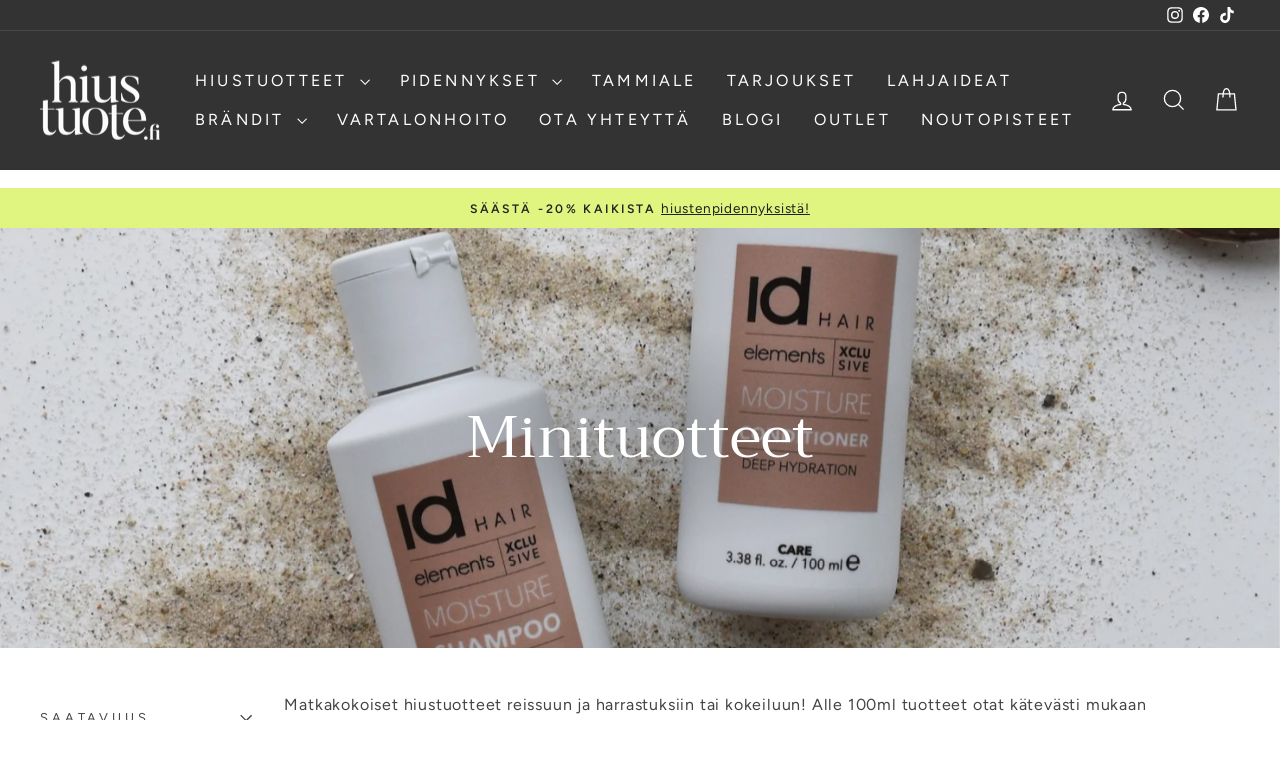

--- FILE ---
content_type: text/javascript; charset=utf-8
request_url: https://api.getdrip.com/client/events/visit?drip_account_id=5295957&referrer=&url=https%3A%2F%2Fhiustuote.fi%2Fcollections%2Fmatkakoot%2Fhajusteeton&domain=hiustuote.fi&time_zone=UTC&enable_third_party_cookies=f&callback=Drip_949209971
body_size: -184
content:
Drip_949209971({ success: true, visitor_uuid: "c0bd15cd4a944ef594bb1960784e4d1e" });

--- FILE ---
content_type: text/javascript; charset=utf-8
request_url: https://api.getdrip.com/client/track?url=https%3A%2F%2Fhiustuote.fi%2Fcollections%2Fmatkakoot%2Fhajusteeton&visitor_uuid=c0bd15cd4a944ef594bb1960784e4d1e&_action=Visited%20a%20page&source=drip&drip_account_id=5295957&callback=Drip_341466873
body_size: -167
content:
Drip_341466873({ success: true, visitor_uuid: "c0bd15cd4a944ef594bb1960784e4d1e", anonymous: true });